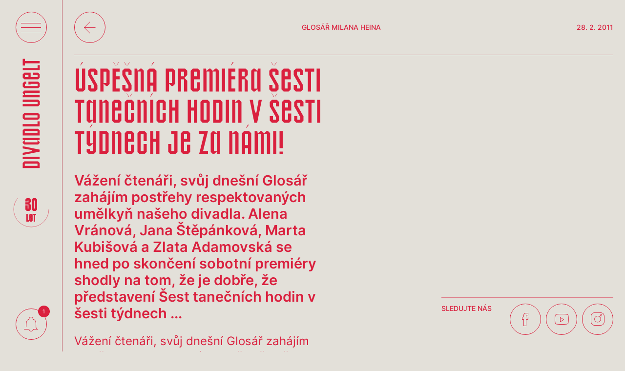

--- FILE ---
content_type: text/html; charset=UTF-8
request_url: https://www.divadloungelt.cz/aktualne/glosar/uspesna-premiera-sesti-tanecnich-hodin-v-sesti-tydnech-je-za-nami
body_size: 11180
content:
<!DOCTYPE html>
<html>
	<head>
		<!-- Google Tag Manager -->
		<script>
			(function(w,d,s,l,i){w[l]=w[l]||[];w[l].push({'gtm.start':
			new Date().getTime(),event:'gtm.js'});var f=d.getElementsByTagName(s)[0],
			j=d.createElement(s),dl=l!='dataLayer'?'&l='+l:'';j.async=true;j.src=
			'https://www.googletagmanager.com/gtm.js?id='+i+dl;f.parentNode.insertBefore(j,f);
			})(window,document,'script','dataLayer','GTM-KV94SVW');
		</script>
		<!-- End Google Tag Manager -->

		<title>Úspěšná premiéra Šesti tanečních hodin v šesti týdnech je za námi! | Divadlo Ungelt</title>
		<link rel="canonical" href="https://www.divadloungelt.cz/aktualne/glosar/uspesna-premiera-sesti-tanecnich-hodin-v-sesti-tydnech-je-za-nami">

<meta name="viewport" content="width=device-width, initial-scale=1.0">

	<script defer crossorigin src="https://cdn.npx.cz/default/polyfill/2021-12-21/polyfill.min.js"></script>
	<script defer crossorigin src="https://cdn.npx.cz/default/vue/3.2.29/vue.min.js"></script>
	<script defer crossorigin src="https://cdn.npx.cz/default/requirejs/2.3.6/require.min.js"></script>
	<script defer crossorigin src="https://cdn.npx.cz/default/jquery/3.6.0/jquery.min.js"></script>
	<script defer crossorigin src="/v1768925200/static/js/csc/util/loader.js"></script>
	<script defer crossorigin src="/v1768925200/static/js/csc/util/util.js"></script>
	<script defer crossorigin src="/v1768925200/static/js/csc/util/validator.js"></script>
	<script defer crossorigin src="/v1768925200/static/js/csc/main.js"></script>
	<script defer crossorigin src="/v1768925200/static/js/app/main.js"></script>

	<link type="text/css" rel="stylesheet" href="/v1768925200/css.css" data-dynamic>
	<link type="text/css" rel="stylesheet" href="/v1768925200/css/YWt0dWFsbmU.css" data-dynamic>


		<!-- favicon -->
		<link rel="icon" type="image/png" sizes="32x32" href="/v1768925200/static/img/fav/favicon-32x32.png">
		<link rel="icon" type="image/png" sizes="16x16" href="/v1768925200/static/img/fav/favicon-16x16.png">

		<meta name="seznam-wmt" content="mutXdvzdUH39AMQFihzixqR9CxkjCDD6" />
	</head>
	<body id="body">
		<!-- Google Tag Manager (noscript) -->
		<noscript>
			<iframe src="https://www.googletagmanager.com/ns.html?id=GTM-KV94SVW" height="0" width="0" style="display:none;visibility:hidden"></iframe>
		</noscript>
		<!-- End Google Tag Manager (noscript) -->
<div id="ie-support" style="display:none">
	<pre style="white-space: pre-wrap;">
Proč už nepodporujeme prohlížeč Internet Explorer

Prohlížeč Internet Explorer již nepodporujeme a také důrazně nedoporučujeme, protože dlouhodobě funguje bez zásadních aktualizací, vylepšení a podpory. Obsahuje řadu závažných bezpečnostních rizik, které mohou způsobit únik citlivých informací a vašich osobních dat. Nehledě k tomu, že prohlížení a práce s webovými stránkami je v něm pomalejší až o 50 % v porovnání s ostatními prohlížeči.


Které prohlížeče tedy používat a kde si je můžete stáhnout?

Změna prohlížeče je jednoduchá, nezabere vám moc času a my vám s ní pomůžeme. Nachystali jsme pro vás seznam doporučených prohlížečů.

Vyberte si prohlížeč a klikněte na jeho název. Otevře se vám stránka, na které si prohlížeč můžete bezpečně nainstalovat.

TIP: Klidně si můžete nainstalovat všechny a vyzkoušet si, jak se vám s nimi pracuje.

A nebojte se, že změnou přijdete o všechny záložky, historii a uložená hesla. Můžete si je totiž jednoduše přenést. Postup pro dva nejpoužívanější prohlížeče přidáváme.

Doporučené prohlížeče:

Mozilla Firefox je výkonný, stabilní a bezpečný prohlížeč. Záložky a další data si můžete přenést podle návodu zde.
https://www.mozilla.org/cs/firefox/
https://support.mozilla.org/cs/kb/import-zalozek-dalsich-dat-z-internet-exploreru-ne

Google Chrome je rychlý, jednoduchý a bezpečný prohlížeč. Podívejte se na návod, jak přenést záložky a ostatní informace do Google Chrome.
https://www.google.com/intl/cs_ALL/chrome/security/
https://support.google.com/chrome/answer/96816?hl=cs
	</pre>
	<script>
		if(window.navigator.userAgent.indexOf("MSIE ") > 0 || !!navigator.userAgent.match(/Trident.*rv\:11\./)) {
			window.setTimeout(function() {
				document.getElementById("ie-support").style.display = 'block';
				document.getElementById("app").style.display = 'none';
			}, 50);
		}
	</script>
</div>
		<div id="csc-app" v-cloak>
			<script>document.write('<div class="csc-preloader"></div>')</script>
			<main>
<csc-target is="vue:csc-target" target="root" ><csc-target is="vue:csc-target" target="header" ><header class="header" data-header>
	<div class="header__top">
		<div class="header__menu">
			<div @click="Header.menuToggle" @mouseover="Header.mouseOver" @mouseleave="Header.mouseLeave" class="menu__icon" data-menu-open>
				<div class="btn btn-c btn-c--big">
					<div class="icon btn__label" data-menu-icon>
						<span></span>
						<span></span>
						<span></span>
					</div>
				</div>
			</div>
		</div>
		<div class="header__hover">
			<a href="/" class="header__hover__logo">
				<svg width="2842" height="1525" viewBox="0 0 2842 1525" fill="none" xmlns="http://www.w3.org/2000/svg">
					<path d="M2165.69 0H2186.97C2201.38 13.9391 2210.78 23.3098 2225.09 37.6244V386.419H2169.31V53.4595H2125.15V386.419H2069.95V53.4595H2025.2V386.419H1970V0H2016.48L2024.18 40.7954L2037.71 28.0213C2047.43 18.8394 2055.18 11.1342 2065.86 0H2087.52L2126.43 38.9037L2133.61 32.0596C2141.61 24.4495 2148.22 17.7183 2155.63 10.186L2155.63 10.1853C2158.79 6.97873 2162.08 3.62653 2165.69 0Z" fill="#340e1a"></path>
					<path fill-rule="evenodd" clip-rule="evenodd" d="M2272.42 37.5239C2286.04 23.4537 2295.34 14.1166 2309.46 0H2389.94L2427.56 37.6243V182.459H2327.62V333.541H2372.36V227.203H2427.56V349.376C2413.45 363.49 2404.11 372.798 2390.04 386.419H2309.46L2272.42 349.376V37.5239ZM2372.36 53.4595H2327.62V129H2372.36V53.4595Z" fill="#340e1a"></path>
					<path d="M2475.04 386.419V0H2521.52L2529.34 41.4325L2570.77 0H2592.57L2630.19 37.6243V386.419H2574.99V53.4595H2530.24V386.419H2475.04Z" fill="#340e1a"></path>
					<path d="M2677.6 349.416V0H2732.8V333.541H2777.54V0H2832.75V349.376L2795.12 387H2714.68L2677.6 349.416Z" fill="#340e1a"></path>
					<path fill-rule="evenodd" clip-rule="evenodd" d="M349 569H463.911C477.832 582.506 487.17 591.828 501.015 605.698V919.446L464.443 955.605H349V569ZM450.032 618.324H399.983V906.87H450.032V618.324Z" class="dynamic" fill="#DA203E"></path>
					<path d="M722.219 955.605L645.059 569H695.295L732.801 782.169H757.794L795.301 569H845.514L767.804 955.605H722.219Z" class="dynamic" fill="#DA203E"></path>
					<path d="M554.358 569.589H605.341V955.605H554.358V569.589Z" class="dynamic" fill="#DA203E"></path>
					<path fill-rule="evenodd" clip-rule="evenodd" d="M883.579 605.574C896.742 591.957 905.974 582.671 919.613 569H939.646L984.048 613.496L992.426 569H1035.59V956.194H992.426L984.048 911.698L967.061 928.721C963.943 931.845 960.866 934.867 957.708 937.968L957.699 937.978C952.109 943.467 946.267 949.204 939.502 956.194H919.613C905.974 942.523 896.741 933.236 883.579 919.62V605.574ZM984.611 618.324H934.562V906.87H984.611V618.324Z" class="dynamic" fill="#DA203E"></path>
					<path fill-rule="evenodd" clip-rule="evenodd" d="M1090.7 569H1205.61C1219.53 582.506 1228.87 591.828 1242.71 605.698V919.446L1206.14 955.605H1090.7V569ZM1191.73 618.324H1141.68V906.87H1191.73V618.324Z" class="dynamic" fill="#DA203E"></path>
					<path d="M1347.04 906.87H1412.83V956.194H1296.06V569H1347.04V906.87Z" class="dynamic" fill="#DA203E"></path>
					<path fill-rule="evenodd" clip-rule="evenodd" d="M1483.49 955.605L1447.45 919.496V605.574C1460.62 591.957 1469.85 582.671 1483.49 569H1562.37C1576.29 582.506 1585.62 591.828 1599.47 605.698V919.495C1585.83 933.164 1576.56 942.415 1562.97 955.605H1483.49ZM1548.49 618.324H1498.44V906.87H1548.49V618.324Z" class="dynamic" fill="#DA203E"></path>
					<path d="M1753 921.486V570.94H1803.98V908.81H1854.03V570.94H1905.01V921.436L1868.39 958.134H1789.08L1753 921.486Z" class="dynamic" fill="#DA203E"></path>
					<path d="M1958.96 957.546V570.94H2001.54L2009.92 615.436L2054.32 570.94H2074.35L2110.97 607.639V957.546H2059.99V620.264H2009.94V957.546H1958.96Z" class="dynamic" fill="#DA203E"></path>
					<path d="M2264.16 750.939H2250.06V701.615H2315.14V921.436C2301.5 935.104 2292.23 944.356 2278.65 957.546H2199.16L2163.13 921.436V607.589L2199.21 570.94H2278.52L2315.14 607.638V651.461H2264.16V620.264H2214.11V908.81H2264.16V750.939Z" class="dynamic" fill="#DA203E"></path>
					<path fill-rule="evenodd" clip-rule="evenodd" d="M2366.19 607.514C2379.36 593.898 2388.59 584.611 2402.23 570.94H2481.59L2518.21 607.639V750.939H2417.18V908.81H2467.23V801.092H2518.21V921.436C2504.57 935.104 2495.3 944.356 2481.71 957.546H2402.23L2366.19 921.436V607.514ZM2467.23 620.264H2417.18V701.615H2467.23V620.264Z" class="dynamic" fill="#DA203E"></path>
					<path d="M2571.02 958.134V570.94H2622V908.81H2687.79V958.134H2571.02Z" class="dynamic" fill="#DA203E"></path>
					<path d="M2680.76 620.264V570.94H2832.77V620.264H2782.26V957.546H2731.27V620.264H2680.76Z" class="dynamic" fill="#DA203E"></path>
					<path d="M2228.85 1088.39L2257.05 1034.04H2275.78L2233.69 1088.39H2228.85Z" fill="#DA203E"></path>
					<path d="M2771.12 1088.97L2735.45 1034.04H2740.95L2777.17 1088.97H2771.12Z" fill="#DA203E"></path>
					<path d="M2792.9 1088.97H2787.52L2823.13 1034.04H2828.57L2792.9 1088.97Z" fill="#DA203E"></path>
					<path fill-rule="evenodd" clip-rule="evenodd" d="M1369.54 1174.35C1382.87 1160.58 1392.13 1151.29 1405.94 1137.48H1426.65L1469.85 1180.67L1478 1137.48H1522.66V1523.76H1478L1469.85 1480.57L1454.2 1496.21C1451.08 1499.33 1448.01 1502.34 1444.86 1505.42C1439.23 1510.94 1433.35 1516.7 1426.52 1523.76H1405.94C1392.13 1509.95 1382.87 1500.66 1369.54 1486.89V1174.35ZM1470.06 1188.32H1422.14V1472.92H1470.06V1188.32Z" fill="#DA203E"></path>
					<path d="M1685.76 1137.48H1735.26L1694.11 1297.06L1698.83 1301.78C1707.26 1310.2 1713.79 1316.88 1720.36 1323.6L1720.37 1323.61L1720.38 1323.62C1726.04 1329.4 1731.74 1335.22 1738.65 1342.17V1523.18H1686.06V1356.04H1628.2V1523.18H1575.61V1137.48H1628.2V1268.38L1651.21 1271.3L1685.76 1137.48Z" fill="#DA203E"></path>
					<path d="M1769.25 1188.32V1137.48H1922.36V1188.32H1872.1V1523.18H1819.51V1188.32H1769.25Z" fill="#DA203E"></path>
					<path d="M1957.38 1486.83V1137.48H2009.97V1472.92H2057.89V1137.48H2110.49V1486.78L2073.5 1523.76H1993.82L1957.38 1486.83Z" fill="#DA203E"></path>
					<path d="M2418.62 1472.92H2484.07V1523.76H2366.02V1137.48H2418.62V1472.92Z" fill="#DA203E"></path>
					<path d="M2570.99 1523.18H2518.4V1137.48H2562.47L2570.62 1180.67L2613.82 1137.48H2634.53L2671.51 1174.46V1523.18H2618.91V1188.32H2570.99V1523.18Z" fill="#DA203E"></path>
					<path fill-rule="evenodd" clip-rule="evenodd" d="M2161.12 1174.35C2174.43 1160.6 2183.65 1151.38 2197.4 1138.06H2277.29L2314.23 1174.51V1523.76H2261.63V1423.25H2213.71V1523.76H2161.12V1174.35ZM2261.63 1188.32H2213.71V1372.99H2261.63V1188.32Z" fill="#DA203E"></path>
					<path d="M2723.28 1523.76V1138.06H2841.33V1188.32H2775.87V1267.21H2841.33V1318.06H2775.87V1472.92H2841.33V1523.76H2723.28Z" fill="#DA203E"></path>
				</svg>
			</a>
		</div>

		<div class="milestone">
			<a href="/30let" class="milestone__link h1">30<span>let<span></a>
			<svg class="milestone-svg" viewBox="0 0 100 100">
				<circle class="milestone-svg__circle" cx="50" cy="50" r="40"></circle>
			</svg>
		</div>
	</div>
	<div class="header__notifications --urgent" data-widget-open="1" @click="Notifications.toggle" @mouseover="Notifications.mouseOver" @mouseout="Notifications.mouseOut">
		<div class="btn btn-c btn-c--big">
			<span class="icon-notification btn__label"></span>
		</div>
	</div>
</header>

<aside class="menu" data-aside>
	<section class="menu__inner" data-aside-inner>
		<div class="menu__nav row section__inner" data-aside-nav>
			<div>
				<a href="/" class="menu__nav__item" data-aside-text><span>Domů</span></a>
				<a href="/program" data-aside-text class="menu__nav__item"><span>Program</span></a>
				<a href="/repertoar" data-aside-text class="menu__nav__item"><span>Repertoár</span></a>
				<a href="/herci" data-aside-text class="menu__nav__item"><span>Herci</span></a>
			</div>
			<div>
				<a href="/aktualne" data-aside-text class="menu__nav__item"><span>Aktuálně</span></a>
				<a href="/prodej" data-aside-text class="menu__nav__item"><span>Prodej</span></a>
				<a href="/o-divadle" data-aside-text class="menu__nav__item"><span>O divadle</span></a>
				<a href="/kontakty" data-aside-text class="menu__nav__item"><span>Kontakty</span></a>
			</div>
		</div>

		<div class="newsletter row">
			<div class="menu__nav__item" data-aside-nav>
				<span data-aside-text>Newsletter</span>
			</div>
			<form class="newsletter__input" data-aside-text @submit="Loader.submit" method="POST" action="newsletter" l-api="data" l-query-action="submit_email" @load="document.getElementById('newsletter_email_header').parentElement.$component.value = ''">
				<button class="btn btn-c btn-c--black btn-c--big"><i class="icon-arrow-right btn__label"></i></button>
				<input id="newsletter_email_header" type="email" name="email" help="Odesláním formuláře souhlasím se zasíláním newsletterů a obchodních sdělení Divadla Ungelt. Vaše údaje zpracováváme dle zásad zpracování a ochrany osobních údajů." placeholder="Váš e-mail" required>
			</form>
		</div>

		<div class="menu__footer text-small">
			<div class="row">
				<div class="col-md-4 p-0">
					<p data-aside-text><a href="mailto:vstupenky@divadloungelt.cz">vstupenky@divadloungelt.cz</a><br><a href="tel:+420 224 828 082">+420 224 828 082</a></p>
				</div>
					<div class="col-md-4 p-0">
						<p data-aside-text><b>Kamenná scéna</b><br /><a href="https://goo.gl/maps/n26Q1WfHDshR7D4j9" target="_blank">Malá Štupartská 1<br />110 00 Praha 1 - Staré Město</a></p>
					</div>
					<div class="col-md-4 p-0">
						<p data-aside-text><p><strong>Letní scéna</strong><br /><a href="https://goo.gl/maps/9PCxHbAcLXZ2YxqA8" target="_blank">Nový Svět 78/5<br />118 00 Praha 1 - Hradčany</a></p></p>
					</div>
			</div>
		</div>
	</section>
	<div class="menu__close" data-menu-close @click="Header.menuToggle"></div>
</aside>

<aside class="urgent__widget" data-widget>
	<div class="urgent__inner" data-widget-inner>
		<div class="urgent__scroll urgent__list no-scroller">
	<a href="/aktualne/blog/100-repriza-krasne-vzpominky" class="card card--figure">
		<div class="card__inner slider__item">
			<div class="card__head">
				<span class="info-label">Blog</span>
				<span class="info-label">14. 1. 2026</span>
			</div>
			<div class="card__content">
					<figure class="card__figure">
							<img src="/img/1200x0/10290/blog-100-repriza-krasne-vzpominky.jpeg" alt="Blog - 100. repríza Krásné vzpomínky"
								srcset="/img/600x0/10290/blog-100-repriza-krasne-vzpominky.jpeg 600w, /img/1200x0/10290/blog-100-repriza-krasne-vzpominky.jpeg 1200w, /img/1800x0/10290/blog-100-repriza-krasne-vzpominky.jpeg 1800w, /img/2400x0/10290/blog-100-repriza-krasne-vzpominky.jpeg 2400w"
								sizes="(min-width: 1500px) 25vw, (min-width: 768px) 50vw, 100vw">
						<span class="btn btn-c btn-c--mini">
							<i class="icon-link btn__label"></i>
						</span>
					</figure>
					<div class="card__body">
						<h4 class="card__title">100. repríza Krásné vzpomínky</h4>
						<p class="card__excerpt">Ungelt na Silvestr roku 2025 neslavil pouze přicházející nový rok, ale také 100. reprízu Krásné vzpomínky. Tato inscenace měla českou premiéru 30. listopadu 2021 a od prvního večera bylo jasné, že se stane klenotem našeho repertoáru. </p>
						<button class="btn btn--outline"><span class="btn__label">Více</span></button>
					</div>
							</div>
		</div>
	</a>

	<a href="/aktualne/novinky/co-nas-ceka-v-roce-2026" class="card card--figure">
		<div class="card__inner slider__item">
			<div class="card__head">
				<span class="info-label">Novinky</span>
				<span class="info-label">6. 1. 2026</span>
			</div>
			<div class="card__content">
					<figure class="card__figure">
							<img src="/img/1200x0/10279/novinky-co-nas-ceka-v-roce-2026.jpeg" alt="Novinky - Co nás čeká v roce 2026? "
								srcset="/img/600x0/10279/novinky-co-nas-ceka-v-roce-2026.jpeg 600w, /img/1200x0/10279/novinky-co-nas-ceka-v-roce-2026.jpeg 1200w, /img/1800x0/10279/novinky-co-nas-ceka-v-roce-2026.jpeg 1800w, /img/2400x0/10279/novinky-co-nas-ceka-v-roce-2026.jpeg 2400w"
								sizes="(min-width: 1500px) 25vw, (min-width: 768px) 50vw, 100vw">
						<span class="btn btn-c btn-c--mini">
							<i class="icon-link btn__label"></i>
						</span>
					</figure>
					<div class="card__body">
						<h4 class="card__title">Co nás čeká v roce 2026? </h4>
						<p class="card__excerpt">Nové premiéry, představení pro Centrum Paraple a magická trojka 100. repríz. Rok 2026 v Divadle Ungelt přinese detektivní thriller Švýcarsko, divadelní western Jak starý je Měsíc i komedii Rande s feministou, jejíž výtěžek poputuje na podporu Centra Paraple. Máte se na co těšit!</p>
						<button class="btn btn--outline"><span class="btn__label">Více</span></button>
					</div>
							</div>
		</div>
	</a>

	<a href="/aktualne/blog/devet-let-rozprav-milana-heina" class="card card--figure">
		<div class="card__inner slider__item">
			<div class="card__head">
				<span class="info-label">Blog</span>
				<span class="info-label">2. 1. 2026</span>
			</div>
			<div class="card__content">
					<figure class="card__figure">
							<img src="/img/1200x0/10276/blog-devet-let-rozprav-milana-heina.jpeg" alt="Blog - Devět let Rozprav Milana Heina "
								srcset="/img/600x0/10276/blog-devet-let-rozprav-milana-heina.jpeg 600w, /img/1200x0/10276/blog-devet-let-rozprav-milana-heina.jpeg 1200w, /img/1800x0/10276/blog-devet-let-rozprav-milana-heina.jpeg 1800w, /img/2400x0/10276/blog-devet-let-rozprav-milana-heina.jpeg 2400w"
								sizes="(min-width: 1500px) 25vw, (min-width: 768px) 50vw, 100vw">
						<span class="btn btn-c btn-c--mini">
							<i class="icon-link btn__label"></i>
						</span>
					</figure>
					<div class="card__body">
						<h4 class="card__title">Devět let Rozprav Milana Heina </h4>
						<p class="card__excerpt">28. prosince 2025 Český rozhlas Dvojka odvysílal poslední díl talkshow Rozpravy Milana Heina. Natočil se během oslav 30. výročí Divadla Ungelt a Milan se v něm s posluchači definitivně rozloučil. Dospěl k názoru, že je ideální čas na odpočinek. Při pohledu na 72 odvysílaných dílů mu to nejde zazlívat.</p>
						<button class="btn btn--outline"><span class="btn__label">Více</span></button>
					</div>
							</div>
		</div>
	</a>

	<a href="/aktualne/novinky/poslechnete-si-posledni-rozpravy-milana-heina" class="card card--figure">
		<div class="card__inner slider__item">
			<div class="card__head">
				<span class="info-label">Novinky</span>
				<span class="info-label">27. 12. 2025</span>
			</div>
			<div class="card__content">
					<figure class="card__figure">
							<img src="/img/1200x0/10260/novinky-poslechnete-si-posledni-rozpravy-milana-heina.jpeg" alt="Novinky - Poslechněte si poslední Rozpravy Milana Heina "
								srcset="/img/600x0/10260/novinky-poslechnete-si-posledni-rozpravy-milana-heina.jpeg 600w, /img/1200x0/10260/novinky-poslechnete-si-posledni-rozpravy-milana-heina.jpeg 1200w, /img/1800x0/10260/novinky-poslechnete-si-posledni-rozpravy-milana-heina.jpeg 1800w, /img/2400x0/10260/novinky-poslechnete-si-posledni-rozpravy-milana-heina.jpeg 2400w"
								sizes="(min-width: 1500px) 25vw, (min-width: 768px) 50vw, 100vw">
						<span class="btn btn-c btn-c--mini">
							<i class="icon-link btn__label"></i>
						</span>
					</figure>
					<div class="card__body">
						<h4 class="card__title">Poslechněte si poslední Rozpravy Milana Heina </h4>
						<p class="card__excerpt">Po osmi letech plných výjimečných setkání se Rozpravy Milana Heina letos symbolicky rozloučily se svým publikem a to právě při příležitosti velkého výročí 30 let Divadla Ungelt. Poslechněte si je zítra v 11h na ČRo Dvojka. </p>
						<button class="btn btn--outline"><span class="btn__label">Více</span></button>
					</div>
							</div>
		</div>
	</a>

	<a href="/aktualne/novinky/otevreli-jsme-kavarnu-divadla-ungelt" class="card card--figure">
		<div class="card__inner slider__item">
			<div class="card__head">
				<span class="info-label">Novinky</span>
				<span class="info-label">22. 12. 2025</span>
			</div>
			<div class="card__content">
					<figure class="card__figure">
							<img src="/img/1200x0/10229/novinky-otevreli-jsme-kavarnu-divadla-ungelt.jpeg" alt="Novinky - Otevřeli jsme Kavárnu Divadla Ungelt"
								srcset="/img/600x0/10229/novinky-otevreli-jsme-kavarnu-divadla-ungelt.jpeg 600w, /img/1200x0/10229/novinky-otevreli-jsme-kavarnu-divadla-ungelt.jpeg 1200w, /img/1800x0/10229/novinky-otevreli-jsme-kavarnu-divadla-ungelt.jpeg 1800w, /img/2400x0/10229/novinky-otevreli-jsme-kavarnu-divadla-ungelt.jpeg 2400w"
								sizes="(min-width: 1500px) 25vw, (min-width: 768px) 50vw, 100vw">
						<span class="btn btn-c btn-c--mini">
							<i class="icon-link btn__label"></i>
						</span>
					</figure>
					<div class="card__body">
						<h4 class="card__title">Otevřeli jsme Kavárnu Divadla Ungelt</h4>
						<p class="card__excerpt">Před 30 lety doporučil Miloš Kopecký Milanu Heinovi: „Ideální by bylo, kdyby měl Ungelt i kavárnu v úrovni ulice.&quot; Dnes je sen legendy českého divadla konečně realitou. Přijďte ochutnat výběrovou kávu, domácí zákusky a snídaně, na které se budete vracet. Otevřeno denně od 9h do 21h.</p>
						<button class="btn btn--outline"><span class="btn__label">Více</span></button>
					</div>
							</div>
		</div>
	</a>

			<div class="tac">
				<a href="/aktualne" class="btn btn--outline"><span class="btn__label">Více ze zákulisí<i class="icon-link"></i></span></a>
			</div>
		</div>
	</div>
	<div class="urgent__close" data-widget-close @click="Notifications.toggle"></div>
</aside>
</csc-target><csc-target is="vue:csc-target" target="main" >	<section class="section">
		<div class="container no-img mb-18">
			<div class="section__header bt-0 bb-red align-center">
				<div>
					<a href="/aktualne" class="btn btn-c btn-c--big"><i class="btn__label icon-arrow-left"></i></a>

				</div>
				<span class="info-label">Glosář Milana Heina</span>
				<span class="info-label">28. 2. 2011</span>
			</div>
			<div class="row">
				<div class="detail col-md-8">
					<h1 class="h2 w-80">Úspěšná premiéra Šesti tanečních hodin v šesti týdnech je za námi!</h1>
					<div class="detail__perex">Vážení čtenáři, svůj dnešní Glosář zahájím postřehy respektovaných umělkyň našeho divadla. Alena Vránová, Jana Štěpánková, Marta Kubišová a Zlata Adamovská se hned po skončení sobotní premiéry shodly na tom, že je dobře, že představení Šest tanečních hodin v šesti týdnech ...</div>
					<div class="detail__text"><p>Vážení čtenáři, svůj dnešní Glosář zahájím postřehy respektovaných umělkyň našeho divadla. Alena Vránová, Jana Štěpánková, Marta Kubišová a Zlata Adamovská se hned po skončení sobotní premiéry shodly na tom, že je dobře, že představení Šest tanečních hodin v šesti týdnech se vrací na repertoár divadla a že Pavel Kříž je vynikajícím bývalým tanečníkem Michaelem Minettim a s Chantal Poullain vytvořili jímavou hereckou dvojici. Mezi těmi, kteří mně přišli poblahopřát byli prof.Cyril Höschl, publicista Jefim Fištejn, režisér Viktor Polesný, režisérka Irena Pavlásková, dokumentaristka Alena Činčerová, žena ex-premiéra Dana Fischerová, fotografka Zuzana Mináčová, má sestra Marta Skarlandtová atd. Mám radost. Byl to docela risk, naštěstí vyšel!........ K životu divadla nepatří ovšem jen premiéry, ale i derniéry. V našem divadle jich bude do konce května dokonce pět! Z repertoáru zmizí hry Picasso, Všechno jen do putyk a ženským!, Láskou posedlí, Play Strindberg a Origami. Kmenové hvězdy Ungeltu Vilma Cibulková a Mirek Etzler si totiž založily vlastní uměleckou agenturu Ansambl a pod její hlavičkou nazkoušely už také své nejnovější představení. Každý herec u nás podepisuje smlouvu, ve které se zavazuje, že svou roli bude hrát, dokud bude mít divadlo hru na repertoáru. Nemíním Vilmě a Mirkovi lpěním na těchto závazcích komplikovat jejich další záměry a plány. Rozhodl jsem se, že všechny hry, ve kterých hrají, stáhnu do konce května z repertoáru a ukončím s nimi spolupráci. Za léta, která prožili v našem divadle jim děkuji a přeji jim hodně štěstí... Dramaturgie Ungeltu nemá ovšem jen činoherní linii. V té je sice těžiště, leč souběžně s ní žijí u nás i dvě další dramaturgické linie. Osobnost Marty Kubišové a jevištní talkshow. Marta Kubišová zpívá ve svém nejnovějším recitálu S nebývalou ochotou...poprvé v Ungeltu s celou kapelou. Doposud vystupovala vždy jen s pianistou. A je to požitek poslouchat ji. Martu to baví a publikum si to užívá s ní! Tenhle recitál to je plnokrevný návrat Paní zpěvačky na českou hudební scénu! Ostatně, ověřte si to! Třetí dramaturgická linie - talkshow - si získává v divadlech popularitu obvykle až s příchodem médií - televize či rozhlasu. Viz Všechnopárty Karla Šípa,Show Jana Krause nebo rozhlasový Tobogan Aleše Cibulky. Ale Vy nečekejte na vstup médií do Ungeltu (mimochodem Český rozhlas už se ohlásil..) a přijďte se na talkshow Zastavete se u nás...podívat i bez přítomnosti kamer, mikrofonů a rozhlasového či televizního přenosového vozu. Naši hosté za to stojí! Nejbližším hostem bude 16.března Naďa Urbánková a 13.dubna přivítáme Zlatu Adamovskou. Později se Vám představí i pánové Václav Postránecký, Pavel Kříž a český ex-premiér Jan Fischer.... Tak, to je pro dnešek vše, další až příště. Zdraví Vás Milan Hein</p></div>
				</div>
				<div class="col-md-4">
					<div class="sticky sticky--column pt-6 bg-trans">

						<div class="share">
							<span class="info-label">Sledujte nás</span>
							<div>
								<!-- youtube -->
								<script src="https://apis.google.com/js/platform.js"></script>

								<a href="https://cs-cz.facebook.com/DivadloUngelt" target="_blank" class="btn btn-c btn-c--big"><i class="btn__label icon-fb"></i></a>
								<a href="https://www.youtube.com/user/DivadloUngelt/feed" target="_blank" class="btn btn-c btn-c--big"><i class="btn__label icon-youtube"></i></a>
								<a href="https://www.instagram.com/divadloungelt" target="_blank" class="btn btn-c btn-c--big"><i class="btn__label icon-instagram"></i></a>
							</div>
						</div>
					</div>
				</div>
			</div>

			<!-- Galerie -->

			<lightbox
				v-if="this.openComponent === 'lightbox'"
				:images-url="&quot;&quot;"
				:custom-index="galleryActiveImg"
				image-gallery
				gallery-url="/aktualne/glosar/uspesna-premiera-sesti-tanecnich-hodin-v-sesti-tydnech-je-za-nami/galerie">
			</lightbox>
		</div>
	</section>
</csc-target><csc-target is="vue:csc-target" target="footer" ><footer class="footer bg-red" data-scroll-call="dynamicBackground" data-scroll data-scroll-repeat data-scroll-offset="0%">
	<div class="footer__d"><img src="/v1768925200/static/img/svg/D.svg" alt="" title=""></div>
	<div class="footer__u_mob"><img src="/v1768925200/static/img/svg/U.svg" alt="" title=""></div>
	<div class="footer__inner section">
		<div class="footer__content">
			<div class="newsletter">
				<span class="newsletter__title h2 str-red">Newsletter</span>
				<form class="newsletter__input" @submit="Loader.submit" method="POST" action="newsletter" l-api="data" l-query-action="submit_email" @load="document.getElementById('newsletter_email_footer').parentElement.$component.value = ''">
					<button class="btn btn-c btn-c--black btn-c--big"><i class="icon-arrow-right btn__label"></i></button>
					<input id="newsletter_email_footer" type="email" name="email" help="Odesláním formuláře souhlasím se zasíláním newsletterů a obchodních sdělení Divadla Ungelt. Vaše údaje zpracováváme dle zásad zpracování a ochrany osobních údajů." placeholder="Váš e-mail" required>
				</form>
			</div>
		</div>
		<div class="footer__content">
			<div class="footer__u"><img src="/v1768925200/static/img/svg/U.svg" alt="" title=""></div>
			<div class="d-flex pb-18">
				<nav class="footer__nav col-sm-8">
					<div class="footer__nav__item h2"><a class="underline" href="/program">Program</a></div>
					<div class="footer__nav__item h2"><a class="underline" href="/repertoar">Repertoár</a></div>
					<div class="footer__nav__item h2"><a class="underline" href="/herci">Herci</a></div>
					<div class="footer__nav__item h2"><a class="underline" href="/prodej">Prodej</a></div>
					<div class="footer__nav__item h2"><a class="underline" href="/aktualne">Aktuálně</a></div>
					<div class="footer__nav__item h2"><a class="underline" href="/o-divadle">O divadle</a></div>
					<div class="footer__nav__item h2"><a class="underline" href="/kontakty">Kontakty</a></div>
				</nav>
				<div class="footer__info col-sm-4">
					<div class="footer__info">
						<p class="text-small"><a href="mailto:vstupenky@divadloungelt.cz">vstupenky@divadloungelt.cz</a><br><a href="tel:+420 224 828 082">+420 224 828 082</a></p>
					</div>
						<div class="footer__info">
							<p class="text-small"><b>Kamenná scéna</b><br /><a href="https://goo.gl/maps/n26Q1WfHDshR7D4j9" target="_blank">Malá Štupartská 1<br />110 00 Praha 1 - Staré Město</a></p>
						</div>
						<div class="footer__info">
							<p class="text-small"><p><strong>Letní scéna</strong><br /><a href="https://goo.gl/maps/9PCxHbAcLXZ2YxqA8" target="_blank">Nový Svět 78/5<br />118 00 Praha 1 - Hradčany</a></p></p>
						</div>
				</div>
			</div>
			<div class="col-12 pb-18">
				<div class="text-small bt-black">
					<div class="pt-3">
						<div class="info-label">Sledujte nás</div>&nbsp;
					</div>
					<div class="footer__social">
							<a href="https://cs-cz.facebook.com/DivadloUngelt" target="_blank" class="btn btn-c btn-c--black btn-c--big"><i class="btn__label icon-fb"></i></a>
							<a href="https://www.youtube.com/user/DivadloUngelt/feed" target="_blank" class="btn btn-c btn-c--black btn-c--big"><i class="btn__label icon-youtube"></i></a>
							<a href="https://www.instagram.com/divadloungelt" target="_blank" class="btn btn-c btn-c--black btn-c--big"><i class="btn__label icon-instagram"></i></a>
					</div>
				</div>
			</div>
		</div>
		<div class="container">
			<div class="pb-6 pt-6 bt-black">
				<div class="row">
					<nav class="col-lg-6">
							<a href="https://cookies-spravne.cz/cookie-policy?key=U09DDOKos15gl814tsT1&amp;lang=cs" class="text-small mr-8"><b>Ochrana osobních údajů</b></a>
							<a href="/file/9315/OBCHODNÍ PODMÍNKY A NÁVŠTĚVNÍ ŘÁD 2024-hlavickovy papir.pdf" class="text-small mr-8"><b>Obchodní podmínky a Návštěvní řád</b></a>
					</nav>
					<div class="col-lg-6 tar">
						<span class="text-small">© Divadlo Ungelt 2023</span>
					</div>
				</div>
			</div>
		</div>
	</div>
</footer>
</csc-target></csc-target>			</main>
		</div>
<script id="config" type="application/json">{"path":"aktualne\/glosar\/uspesna-premiera-sesti-tanecnich-hodin-v-sesti-tydnech-je-za-nami","url":"\/aktualne\/glosar\/uspesna-premiera-sesti-tanecnich-hodin-v-sesti-tydnech-je-za-nami","full_url":"https:\/\/www.divadloungelt.cz\/aktualne\/glosar\/uspesna-premiera-sesti-tanecnich-hodin-v-sesti-tydnech-je-za-nami","root":"\/","full_root":"https:\/\/www.divadloungelt.cz\/","version":1768925200,"csrf":"eyJ0eXAiOiJKV1QiLCJhbGciOiJIUzUxMiJ9.eyJpc3MiOiJ1bmdlbHQiLCJleHAiOjE3NjkwMTQ0NDgsImF1ZCI6WyJjc3JmIl19.HG9ozY3bfWcUR8YaMlEldDLIzbotLa01fSQDu5Ok-oMopwfIt7uTc-FAuCrjaa3j9_2Tbb05BxPXlAzOsq-eeA","cdn":"https:\/\/cdn.npx.cz\/","cookie_types":["core","analytics","functional"],"dict":{"schedule":{"filter":{"tickets":{"not_sold_out":"Nevyprodan\u00e1","last_tickets":"Posledn\u00ed l\u00edstky"},"date":{"from":"Od","to":"Do"},"url":{"stages":"scena","actors":"herec","plays":"inscenace","from":"od","to":"do","tickets":{"not_sold_out":"nevyprodano","last_tickets":"posledni-listky"}}}},"locale":{"date_long_js":"DD. MM. YYYY","date_long_php":"d. m. Y","datetime_long_js":"DD. MM. YYYY HH:mm:ss","datetime_long_js_ms":"DD. MM. YYYY HH:mm:ss.SSS","datetime_long_php":"d. m. Y H:i:s","datetime_long_php_ms":"d. m. Y H:i:s.v","time_long_js":"HH:mm:ss","time_long_js_ms":"HH:mm:ss.SSS","time_long_php":"H:i:s","time_long_php_ms":"H:i:s.v","time_short_js":"HH:mm","time_short_php":"H:i","decimal_separator":",","thousands_separator":" "},"upload":{"error_delete":"Failed to delete file","error_upload":"Failed to upload file","error_attr":"Failed to change file attribute","error_confirm":"Failed to submit file","error_metadata":"Failed to fetch file metadata","error_max_size":"File too big. Maximum size is","delete_icon":"\u2715","delete_text":"","download_icon":"\u2b07","download_text":"","upload_icon":"","upload_text":"Nahr\u00e1t","pick_focus_icon":"","pick_focus_text":"Focus"},"cookie_consent":{"text":"This site uses cookies","href":"#","href_text":"More","close_text":"Close"},"dialog":{"close_text":"Close"},"select":{"no_options":"\u017d\u00e1dn\u00e9 hodnoty","loading":"Na\u010d\u00edt\u00e1n\u00ed","search_prompt":"Enter text to search"},"field_state":{"saved":"Saved","working":"Working","error":"Error"},"calendar":{"now":"Nyn\u00ed","today":"Dnes","clear":"Smazat"}},"intl":{"locale":"cs-CZ","app_timezone":"Europe\/Prague","client_timezone":"Europe\/Prague"}}</script>
<script id="notifications" type="application/json">{}</script>
<script id="attributes" type="application/json">{"head":{"canonical":"https:\/\/www.divadloungelt.cz\/aktualne\/glosar\/uspesna-premiera-sesti-tanecnich-hodin-v-sesti-tydnech-je-za-nami"},"css":[".css","\/YWt0dWFsbmU.css"],"js":["https:\/\/cdn.npx.cz\/default\/polyfill\/2021-12-21\/polyfill.min.js","https:\/\/cdn.npx.cz\/default\/vue\/3.2.29\/vue.min.js","https:\/\/cdn.npx.cz\/default\/requirejs\/2.3.6\/require.min.js","https:\/\/cdn.npx.cz\/default\/jquery\/3.6.0\/jquery.min.js","\/v1768925200\/static\/js\/csc\/util\/loader.js","\/v1768925200\/static\/js\/csc\/util\/util.js","\/v1768925200\/static\/js\/csc\/util\/validator.js","\/v1768925200\/static\/js\/csc\/main.js","\/v1768925200\/static\/js\/app\/main.js"],"title":"\u00dasp\u011b\u0161n\u00e1 premi\u00e9ra \u0160esti tane\u010dn\u00edch hodin v \u0161esti t\u00fddnech je za n\u00e1mi! | Divadlo Ungelt","gtm":"GTM-KV94SVW"}</script>
	</body>
</html>


--- FILE ---
content_type: text/javascript
request_url: https://www.divadloungelt.cz/v1768925200/static/js/csc/util/util.js
body_size: 10156
content:
window.Util = {
	isElement(element) {
		return typeof HTMLElement === "object" ? element instanceof HTMLElement :
			element && typeof element === "object" && element !== null && element.nodeType === 1 && typeof element.nodeName === "string";
	},

	defaults(options = null, defaults = null) {
		options = options ?? {};
		defaults = defaults ?? {};
		Object.keys(defaults).forEach((option) => {
			if(typeof options[option] === 'object' && options[option] !== null && options[option].constructor === ({}).constructor
					&& typeof defaults[option] === 'object' && defaults[option] !== null && defaults[option].constructor === ({}).constructor) {
				options[option] = this.defaults(options[option], defaults[option]);
			} else if(typeof options[option] === 'undefined') {
				options[option] = defaults[option];
			}
		});
		return options;
	},

	overrides(options = null, overrides = null) {
		options = options ?? {};
		overrides = overrides ?? {};
		Object.keys(overrides).forEach((option) => {
			if(typeof options[option] === 'object' && options[option] !== null && options[option].constructor === ({}).constructor
					&& typeof overrides[option] === 'object' && overrides[option] !== null && overrides[option].constructor === ({}).constructor) {
				options[option] = this.overrides(options[option], overrides[option]);
			} else {
				options[option] = overrides[option];
			}
		});
		return options;
	},

	wrapHtml(html, wrapper) {
		if(this.isElement(wrapper)) {
			wrapper = wrapper.cloneNode();
		} else {
			wrapper = document.createElement(wrapper);
		}

		wrapper.innerHTML = html;
		return wrapper;
	},

	wrapElement(element, wrapper) {
		if(this.isElement(wrapper)) {
			wrapper = wrapper.cloneNode();
		} else {
			wrapper = document.createElement(wrapper);
		}

		element.replaceWith(wrapper);
		wrapper.appendChild(element);
		return element;
	},

	replaceHtmlTag(element, new_tag) {
		let replacement = document.createElement(new_tag);
		replacement.innerHTML = element.innerHTML;

		// Copy the attributes
		Array.from(element.attributes).forEach(a => replacement.attributes.setNamedItem(a.cloneNode()));

		// Replace source element
		element.parentNode.replaceChild(replacement, element);
		return element;
	},

	stop() {
		if(window.stop)
			window.stop();
	},

	humanByteSize(bytes, si = false, decimal_places = 0, short_units = false) {
		const thresh = si ? 1000 : 1024;

		if(isNaN(bytes))
			return null;
		if(Math.abs(bytes) < thresh)
			return bytes + ' B';

		const units = short_units ? ['k', 'M', 'G', 'T', 'P', 'E', 'Z', 'Y'] : (si ? ['kB', 'MB', 'GB', 'TB', 'PB', 'EB', 'ZB', 'YB'] : ['KiB', 'MiB', 'GiB', 'TiB', 'PiB', 'EiB', 'ZiB', 'YiB']);
		let u = -1;

		do {
			bytes /= thresh;
			++u;
		} while (Math.round(Math.abs(bytes) * (10**decimal_places)) / (10**decimal_places) >= thresh && u < units.length - 1);

		return bytes.toFixed(decimal_places) + ' ' + units[u];
	},

	humanSecondInterval(seconds) {
		if(isNaN(seconds))
			return null;
		if(Math.abs(seconds) < 60)
			return seconds + ' s';

		const units = [ 'm', 'h', 'd' ];
		const thresh = [ 60, 60, 24 ]
		let u = -1;

		do {
			seconds /= thresh[u+1];
			++u;
		} while (Math.round(Math.abs(seconds) * 10) / 10 >= thresh[u+1] && u < units.length - 1);

		return seconds.toFixed(0) + ' ' + units[u];
	},

	submitForm(form, detail = null) {
		if(form instanceof Event)
			form = form.currentTarget || form.target;
		if(!this.isElement(form))
			form = document.body.querySelector(form);

		form.dispatchEvent(new Event('submit', {
			cancelable: true,
			detail: detail,
		}));
	},

	cookieGet(name) {
		var cookies = document.cookie.split(';');

		for(var i = 0; i < cookies.length; i++) {
			var cookie = cookies[i].split('=');
			if(name === cookie[0].trim()) return decodeURIComponent(cookie[1]);
		}

		return null;
	},

	cookieSet(name, value, timeout = null, type = 'core') {
		if(type === null || window.config.cookie_types.includes(type)) {
			timeout = timeout === null ? '' : ' Max-Age=' + (timeout * 1000) + ';';
			document.cookie = name + '=' + encodeURIComponent(value) + ';' + timeout + ' Path=' + config.root + '; ' + (window.config.https ? 'Secure; ' : '') + 'SameSite=Lax';
		} else {
			console.warn(`Attempted to set cookie '${name}' of type '${type}', but it was not allowed by the user`);
			// TODO: Notify the user
		}
	},

	cookieUnset(name) {
		if(this.cookieGet(name))
			this.cookieSet(name, '');
	},

	cookieConsent(types = []) {
		this.cookieSet('CscAllowedCookieTypes', types.join(','), 365 * 24 * 60 * 60, null);
		window.config.cookie_types = types;
	},

	dispatchEvent(element, name, detail = undefined, options = {}, overrides = {}) {
		if(Array.isArray(element))
			return element.map(e => this.dispatchEvent(e, name, detail, options, overrides));
		if(typeof element.elements === 'function')
			return this.dispatchEvent(element.elements(), name, detail, options, { ...overrides, component: element });

		options = this.defaults(options, { bubbles: true, detail });
		return element.dispatchEvent(this.overrides(new CustomEvent(name, options), overrides));
	},

	functionOverride(_super, _override) {
		if(typeof _super !== 'function')
			return _super;

		let tmp = {
			[_super.name]: function() {
				let args = Array.from(arguments);
				args.unshift(_super);
				return _override.apply(this, args);
			},
		};

		let definedProps = Object.getOwnPropertyNames(tmp[_super.name]);
		let props = Object.getOwnPropertyNames(_super).filter(p => !definedProps.includes(p));

		props.forEach(prop => {
			Object.defineProperty(tmp[_super.name], prop, {
				get: () => _super[prop],
				set: v => _super[prop] = v,
			});
		});

		return tmp[_super.name];
	},

	findDotKey(obj, key) {
		return key.split('.').reduce((o, i) => o === undefined ? undefined : o[i], obj);
	},

	delayedTimeoutMap: new Map(),
	delayed(previous, callback, timeout = 0, ignore_previous = false) {
		clearTimeout(previous);
		let new_callback;
		let new_timeout = setTimeout(() => new_callback(true), timeout);

		new_callback = (last) => {
			if(!ignore_previous && this.delayedTimeoutMap.has(previous))
				this.delayedTimeoutMap.get(previous)(false);
			callback(last);
			this.delayedTimeoutMap.delete(new_timeout);
		};

		this.delayedTimeoutMap.set(new_timeout, new_callback)
		return new_timeout;
	},

	objectProxy(options, ...objects) {
		const callOnFirst = (key = undefined, callback = () => {}) => {
			for(obj of objects)
				if(key === undefined || Reflect.has(obj, key))
					return callback(obj);
		};

		return new Proxy(objects[0], {
			deleteProperty: (target, prop) => options.readonlyFallbacks ? Reflect.deleteProperty(target, prop) : callOnFirst(prop, obj => Reflect.deleteProperty(obj, prop)),
			get: (target, prop, receiver) => callOnFirst(prop, obj => Reflect.get(obj, prop, receiver)),
			getOwnPropertyDescriptor: (target, prop) => callOnFirst(prop, obj => Reflect.getOwnPropertyDescriptor(obj, prop)),
			has: (target, key) => callOnFirst(key, obj => true) === true,
			ownKeys: (target) => {
				let keys = new Set();
				for(obj of objects)
					keys = new Set([...keys, ...Reflect.ownKeys(obj)]);
				return [...keys];
			},
			set: (target, prop, value) => options.readonlyFallbacks ? Reflect.set(target, prop, value) : callOnFirst(prop, obj => Reflect.set(obj, prop, value)),
		});
	},

	bindEventDebugger(...events) {
		function debug(event) {
			let component = event.target && event.target.$component || null;
			let id = component && component.$attrs.id || event.target;
			console.debug(id, event.type, event.detail);
		};

		return events.reduce((obj, ev) => ({ ...obj, [ev]: e => debug(e) }), {});
	},

	reactiveStorageMap: new Map(),
	reactiveStorage(key, initialValue = null) {
		if(this.reactiveStorageMap.has(key))
			return this.reactiveStorageMap.get(key);

		try {
			if(typeof localStorage.getItem(key) === "string")
				initialValue = JSON.parse(localStorage.getItem(key));
		} catch (SyntaxError) {}

		const value = Vue.reactive({
			value: initialValue,
		});

		let recursionBlock = false;
		Vue.watchEffect(() => {
			if(recursionBlock)
				return;

			recursionBlock = true;
			if(localStorage.getItem(key) !== JSON.stringify(value.value))
				localStorage.setItem(key, JSON.stringify(value.value));
			recursionBlock = false;
		});

		window.addEventListener('storage', event => {
			if(recursionBlock)
				return;

			recursionBlock = true;
			try {
				if(event.key === key)
					value.value = JSON.parse(localStorage.getItem(key));
			} catch (e) {
				console.error(e)
			}
			recursionBlock = false;
		});

		Storage.prototype.setItem = this.functionOverride(Storage.prototype.setItem, function(_super, setKey, setValue) {
			if(recursionBlock || this !== window.localStorage)
				return _super.call(this, setKey, setValue);

			recursionBlock = true;
			try {
				if(setKey === key)
					value.value = JSON.parse(setValue);
			} catch (e) {
				console.error(e);
			}
			const result = _super.call(this, setKey, setValue);
			recursionBlock = false;
			return result;
		});

		this.reactiveStorageMap.set(key, value);
		return value;
	},

	objectToFormData(formData, data, parentKey) {
		if(data && typeof data === 'object' && !(data instanceof Date) && !(data instanceof File)) {
			Object.keys(data).forEach(key => {
				buildFormData(formData, data[key], parentKey ? `${parentKey}[${key}]` : key);
			});
		} else if(parentKey && parentKey.substr(-1) === ']') {
			formData.append(parentKey, data == null ? '' : data);
		} else {
			formData.set(parentKey, data == null ? '' : data);
		}
	},

	scrollToElement(element, offset = 0, options = {}) {
		window.scrollTo({
			top: element.getBoundingClientRect().top + window.pageYOffset + offset,
			...options,
		});
	},

	debounce(root, fn, timeout = 100) {
		if(root.cscDebounceTimer) {
			clearTimeout(root.cscDebounceTimer);
			root.cscDebounceTimer = null;
		}

		return root.cscDebounceTimer = setTimeout(() => {
			root.cscDebounceTimer = null;
			fn();
		}, timeout);
	},

	youtubeLinkToId(youtube_link) {
		const regExp = /^.*((youtu.be\/)|(v\/)|(\/u\/\w\/)|(embed\/)|(watch))(\?v=)?([^#&?]*).*/;
		const match = youtube_link.match(regExp);
		return match ? match[8] : null;
	},

	cssUrl(href) {
		return config.root + 'v' + config.version + '/css' + href;
	},
};


--- FILE ---
content_type: text/javascript
request_url: https://www.divadloungelt.cz/v1768925200/static/js/app/admin/general.js
body_size: 210
content:
// Side menu toggle
window.sideMenuToggle = Util.reactiveStorage('SideMenuToggle', false);

// DarkMode
window.darkMode = Util.reactiveStorage('DarkMode', false)
window.darkMode.value ? document.body.classList.add("darkmode") : null
window.darkModeToggle = () => {
	window.darkMode.value = !window.darkMode.value
	document.body.classList.toggle("darkmode")
}


--- FILE ---
content_type: text/javascript
request_url: https://www.divadloungelt.cz/v1768925200/static/js/app/util/general.js
body_size: -18
content:
Util.toggle = selector => {
	const element = document.querySelector(selector);
	if(element) element.classList.toggle("toggle");
};


--- FILE ---
content_type: text/javascript
request_url: https://www.divadloungelt.cz/v1768925200/static/js/csc/mixin/form/field_status.js
body_size: 7574
content:
define({
	provide() {
		return {
			field: this,
		};
	},
	props: {
		placeholder: String,
		help: String,
		state: String,
		stateText: {
			type: String,
			default: null,
		},
		value: {},
		disabled: {
			type: Boolean,
			default: false,
		},
	},
	data() {
		return {
			empty: null,
			invalid: null,
			modified: false,
			modelValue: null,
			focus: false,
			readonly: false,
			required: false,
			isCscField: true,
			stateInvalid: false,
			checkingValidity: false,
		};
	},
	components: {
		FieldStatus: {
			inject: ['field'],
			template: `
				<span class="csc-field-status">
					<span v-if="field.placeholder" class="csc-placeholder">{{ field.placeholder }}</span>
					<span v-if="field.help" class="csc-help">{{ field.help }}</span>
					<span v-if="field.state" :class="['csc-state', 'csc-state-' + field.state]" :x="field.stateText">{{ stateText(field) }}</span>
				</span>
			`,
			methods: {
				stateText(field) {
					if(field.stateText !== null)
						return field.stateText;
					if(dict.field_state)
						return dict.field_state[field.state];
					return '';
				},
			},
		},
	},
	watch: {
		placeholder() {
			this.fs_updateAttribute('placeholder');
		},
		help() {
			this.fs_updateAttribute('help');
		},
		state(a, b) {
			this.fs_updateAttribute('state');

			if(this.state === null) {
				this.stateText = null;
				this.stateInvalid = false;
			}
		},
		stateText() {
			this.fs_updateAttribute('state-text', 'stateText');
		},
		empty() {
			this.fs_updateAttribute('empty');
		},
		modified() {
			this.fs_updateAttribute('modified');
		},
		invalid() {
			this.fs_updateAttribute('invalid');
		},
		focus() {
			this.fs_updateAttribute('focus');
		},
		required() {
			this.fs_updateAttribute('required');
		},
		modelValue(val) {
			if(typeof this.value !== 'undefined')
				this.value = val;
			this.$emit('update:modelValue', val);
		},
	},
	computed: {
		bindAttrs() {
			return Object.filter(this.$attrs, (v, k) => !/^on[A-Z]/.test(k) && !['class', 'value', 'modelValue'].includes(k) && !/^l-/.test(k));
		},
		bindLoaderAttrs() {
			return Object.filter(this.$attrs, (v, k) => /^l-/.test(k));
		},
		bindEmits() {
			return Object.filter(this.$attrs, (v, k) => /^on[A-Z]/.test(k));
		},
	},
	mounted() {
		// Set listeners
		this.elements().forEach(el => {
			el.addEventListener('change', this.fs_onChange);
			el.addEventListener('interact', this.fs_onInteract);
			el.addEventListener('focusin', this.fs_onFocusIn);
			el.addEventListener('focusout', this.fs_onFocusOut);
		});

		// Set initial state values
		setTimeout(() => {
			this.empty = !this.value || this.value === '' || (Array.isArray(this.value) && this.value.length === 0);
			this.invalid = false;
			this.fs_checkValidity();
			this.formElements().forEach(el => el.addEventListener('invalid', this.fs_onInvalid));

			this.disabled = this.disabled || this.$attrs.disabled || this.$attrs.disabled === "" || this.$attrs['data-disabled'] || this.$attrs['data-disabled'] === "";
			this.readonly = this.readonly || this.$attrs.readonly || this.$attrs.readonly === "" || this.$attrs['data-readonly'] || this.$attrs['data-readonly'] === "";
			this.required = this.required || this.$attrs.required || this.$attrs.required === "" || this.$attrs['data-required'] || this.$attrs['data-required'] === "";
			this.modified = this.modified || this.$attrs.modified || this.$attrs.modified === "" || this.$attrs['data-modified'] || this.$attrs['data-modified'] === "";
			this.elements().forEach(el => {
				this.focus = this.focus || el.matches(':focus-within, :focus');
				this.disabled = this.disabled || el.matches('.disabled, [disabled]') || (el.$component && (el.$component.$attrs.disabled || el.$component.$attrs.disabled === ""));
				this.readonly = this.readonly || el.matches('.readonly, [readonly]') || (el.$component && (el.$component.$attrs.readonly || el.$component.$attrs.readonly === ""));
				this.required = this.required || el.matches('.required, [required]') || (el.$component && (el.$component.$attrs.required || el.$component.$attrs.required === ""));
				this.modified = this.modified || el.matches('.modified, [modified]') || (el.$component && (el.$component.$attrs.modified || el.$component.$attrs.modified === ""));
			});

			// Update attributes
			['placeholder', 'help', 'state', 'empty', 'modified', 'invalid', 'focus', 'disabled', 'readonly', 'required'].forEach(watcher => this.fs_updateAttribute(watcher));

			// Set form element $component attribute
			this.formElements().forEach(el => {
				if(!el.$component)
					el.$component = this;
			});
		});
	},
	methods: {
		fs_updateAttribute(attribute, source = null) {
			var source = source || attribute;
			if(this.$attrs.id || this.$props.id) {
				var id = this.$attrs.id || this.$props.id;
				if(this[source])
					document.querySelectorAll('label[for=' + id + ']').forEach(el => el.setAttribute('data-' + attribute, typeof this[source] === 'boolean' ? '' : this[source]));
				else
					document.querySelectorAll('label[for=' + id + '][data-' + attribute + ']').forEach(el => el.removeAttribute('data-' + attribute));
			}

			this.formElements().concat(this.elements()).forEach(el => {
				if(this[source])
					el.setAttribute('data-' + attribute, typeof this[source] === 'boolean' ? '' : this[source]);
				else
					el.removeAttribute('data-' + attribute);

				if(attribute === 'placeholder') {
					if(this[source])
						el.setAttribute(attribute, typeof this[source] === 'boolean' ? '' : this[source]);
					else
						el.removeAttribute(attribute);
				}
			});
		},
		fs_onChange(event) {
			let value = event.detail;
			this.empty = !value  || (Array.isArray(value) && value.length === 0);

			if(window.currentOriginalEvent)
				window.currentOriginalEvent.cscFieldChange = true;

			setTimeout(this.fs_checkValidity);
		},
		fs_onInteract(event) {
			this.fs_onChange(event);
			this.modified = true;
		},
		triggerChange() {
			Util.dispatchEvent(this, 'change', this.value);
		},
		triggerInteract() {
			Util.dispatchEvent(this, 'interact', this.value);
		},
		fs_onFocusIn() {
			this.focus = true;
		},
		fs_onFocusOut() {
			this.focus = false;
		},
		fs_onInvalid(event) {
			event.preventDefault();

			if(this.checkingValidity)
				return;

			var scrollTarget = this.elements().length !== 0 ? this.elements()[0].parentElement : event.target.parentElement;
			var scroll = (event.target && !event.target.form) || (event.target && event.target.form && !event.target.form.csc_scrolling);

			if(scroll && event.target && !event.target.matches(':focus')) {
				scrollTarget.scrollIntoView();
				event.target.focus({ preventScroll: true });

				if(event.target && event.target.form) {
					event.target.form.csc_scrolling = true;
					setTimeout(() => event.target.form.csc_scrolling = false);
				}
			}

			this.modified = true;
			setTimeout(this.fs_checkValidity);
		},
		fs_checkValidity() {
			this.invalid = false;
			this.checkingValidity = true;

			this.formElements().forEach(el => {
				if(el.checkValidity && !el.checkValidity()) {
					if(!this.empty || this.modified) {
						this.invalid = true;

						this.state = 'error';
						this.stateText = el.validationMessage || null;
						this.stateInvalid = true;
					}
				}
			});

			if(!this.invalid && this.stateInvalid)
				this.state = null;

			this.checkingValidity = false;
		},
		formElements() {
			let elements = [];

			Array.from(this.$.subTree ? (this.$.subTree.children || []) : []).forEach(child => {
				if(Util.isElement(child.el) && !child.el.classList.contains('csc-field-status'))
					elements.push(child.el);
			});

			return elements;
		},
		fieldName() {
			return this.name ?? this.$attrs.name ?? null;
		},
	},
});
